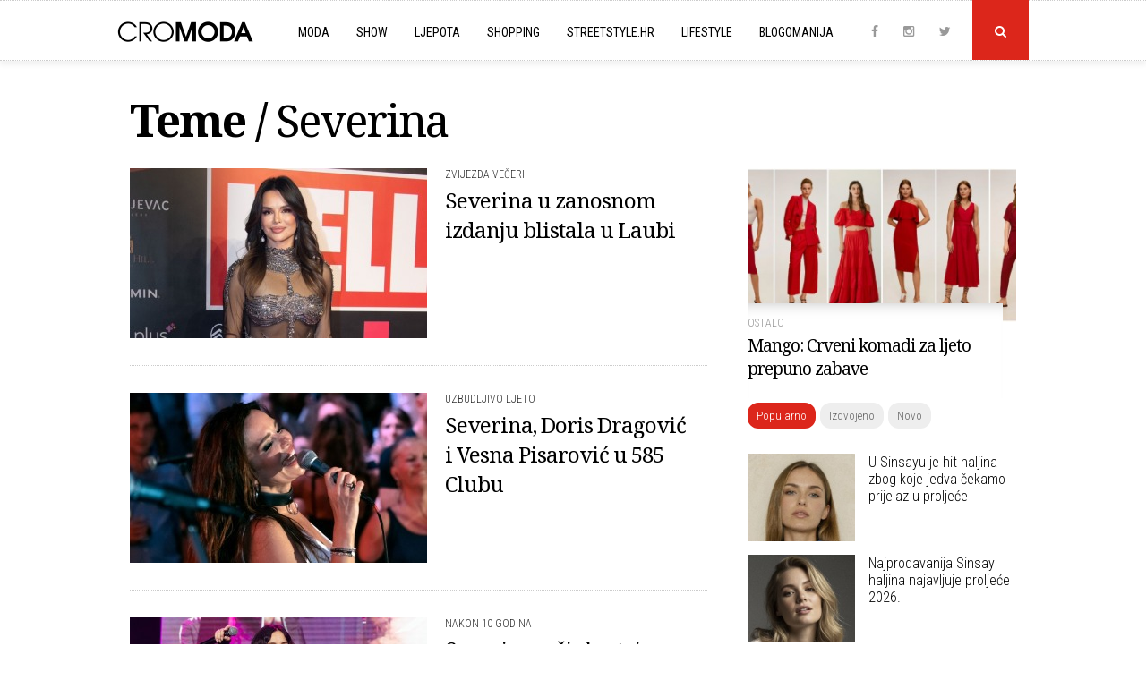

--- FILE ---
content_type: text/html; charset=UTF-8
request_url: https://www.cromoda.com/teme/Severina/4
body_size: 31822
content:
<!DOCTYPE HTML>
<html>
	<head>
		<meta charset="UTF-8">
		<meta name="viewport" content="width=device-width, initial-scale=1, maximum-scale=1">
		<meta name="Robots" content="index,follow" />
		<base href="https://www.cromoda.com/" />
		<title>Severina - CroModa</title>
	<meta name="description" content="Informacije o Severina" />
	<meta name="keywords" content="Severina" />
	<meta property="og:title" content="Informacije o Severina"/> 
	<meta property="og:type" content="article"/>
	<meta property="og:image" content="https://www.cromoda.com/layout/images/logo.png"/> 
	<meta property="og:image:width" content="990" />
    <meta property="og:image:height" content="470" />
	<meta property="og:description" content="Informacije o Severina"/>
	<meta property="og:url" content="https://www.cromoda.com/"/> 
	<meta property="fb:app_id" content="692753597600529"/>
	<meta property="og:site_name" content="CroModa"/>
		<meta name="robots" content="max-image-preview:large">
		<link href="layout/css/font-awesome.min.css" rel="stylesheet">
		<link href="layout/css/lightbox.css" rel="stylesheet">
		<link href="layout/css/slick.css" rel="stylesheet">
		<link href="layout/css/main.css?ver=1677043091" rel="stylesheet">
		<link rel="alternate" type="application/rss+xml" title="Novo" href="rss/novo" />
		<link rel="shortcut icon" href="https://www.cromoda.com/favicon.ico?v=2" />
		<script type="text/javascript" src="https://code.jquery.com/jquery-2.2.4.min.js"></script>
		<script type="text/javascript" src="layout/js/jquery.tools.min.js"></script>
		<script type="text/javascript" src="layout/js/jquery.cookie.js"></script>
		<script type="text/javascript" src="layout/js/lightbox.js"></script>
		<script type="text/javascript" src="layout/js/core.js?ver=1653536372"></script>
		<meta property="fb:pages" content="29351909823" />
<!-- Google tag (gtag.js) -->
<script async src="https://www.googletagmanager.com/gtag/js?id=G-FHT96FZDHL"></script>
<script>
  window.dataLayer = window.dataLayer || [];
  function gtag(){dataLayer.push(arguments);}
  gtag('js', new Date());

  gtag('config', 'G-FHT96FZDHL');
</script>
				<script type='text/javascript'>
			(function() {
			var useSSL = 'https:' == document.location.protocol;
			var src = (useSSL ? 'https:' : 'http:') +
			'//www.googletagservices.com/tag/js/gpt.js';
			document.write('<scr' + 'ipt src="' + src + '"></scr' + 'ipt>');
			})();
		</script>
		<script type='text/javascript'>
			googletag.defineSlot('/8373/HR/Cromoda.hr/HR_Cromoda_EX/ROS/All_Sizes', [728, 90], 'cromodacom-leaderboard').addService(googletag.pubads());
			googletag.defineSlot('/8373/HR/Cromoda.hr/HR_Cromoda_EX/ROS/All_Sizes', [970, 250], 'cromodacom-billboard').addService(googletag.pubads());
			googletag.defineSlot('/8373/HR/Cromoda.hr/HR_Cromoda_EX/ROS/All_Sizes', [[300, 250], [300, 600]], 'cromodacom-mediumrectangle').addService(googletag.pubads());
			googletag.defineOutOfPageSlot('/8373/HR/Cromoda.hr/HR_Cromoda_EX/ROS/All_Sizes', 'cromodacom-oop').addService(googletag.pubads());
			googletag.pubads().enableSyncRendering();
			googletag.enableServices();
		</script>
		<script type='text/javascript' src='https://partner.googleadservices.com/gampad/google_service.js'></script>
		<script type='text/javascript'>
			GS_googleAddAdSenseService("ca-pub-3278748854449296");
			GS_googleEnableAllServices();
		</script>
		<script type='text/javascript'>
			GA_googleAddSlot("ca-pub-3278748854449296", "300x100");
			GA_googleAddSlot("ca-pub-3278748854449296", "300x100_1");
			GA_googleAddSlot("ca-pub-3278748854449296", "1018x80");
			GA_googleAddSlot("ca-pub-3278748854449296", "300x60");
			GA_googleAddSlot("ca-pub-3278748854449296", "Ad-net.hr");
			GA_googleAddSlot("ca-pub-3278748854449296", "Banner960");
			GA_googleAddSlot("ca-pub-3278748854449296", "Billboard_cromoda");
			GA_googleAddSlot("ca-pub-3278748854449296", "CROMODA-300X250");
			GA_googleAddSlot("ca-pub-3278748854449296", "CROMODA-728X90");
			GA_googleAddSlot("ca-pub-3278748854449296", "CroModa_300x250_Box2");
			GA_googleAddSlot("ca-pub-3278748854449296", "CroModa_300x250_Premium");
			GA_googleAddSlot("ca-pub-3278748854449296", "CroModa_Premium_728x90");
			GA_googleAddSlot("ca-pub-3278748854449296", "Floating_banner");
			GA_googleAddSlot("ca-pub-3278748854449296", "New_wall");
			GA_googleAddSlot("ca-pub-3278748854449296", "mobiletopnew");
			GA_googleAddSlot("ca-pub-3278748854449296", "RedCarpet_960");
		</script>
		<script type='text/javascript'>
			GA_googleFetchAds();
		</script>
		<script type="text/javascript">
			var _gaq = _gaq || [];
			_gaq.push(['_setAccount', 'UA-2401429-2']);
			_gaq.push(['_trackPageview']);
			(function() {
				var ga = document.createElement('script'); ga.type = 'text/javascript'; ga.async = true;
				ga.src = ('https:' == document.location.protocol ? 'https://ssl' : 'http://www') + '.google-analytics.com/ga.js';
				var s = document.getElementsByTagName('script')[0]; s.parentNode.insertBefore(ga, s);
			})();
		</script>
		<script type="text/javascript">
			sas_tmstp=Math.round(Math.random()*10000000000);sas_masterflag=1;
			function SmartAdServer(sas_pageid,sas_formatid,sas_target) {
			 if (sas_masterflag==1) {sas_masterflag=0;sas_master='M';} else {sas_master='S';};
			 document.write('<scr'+'ipt src="https://www3.smartadserver.com/call/pubj/' + sas_pageid + '/' + sas_formatid + '/' + sas_master + '/' + sas_tmstp + '/' + escape(sas_target) + '?"></scr'+'ipt>');
			}
		</script>
		<script src="https://jwpsrv.com/library/LtWyVsL2EeKyiSIACqoQEQ.js"></script>
		<script type="text/javascript">
			//jwplayer
			jwplayer.key="5VRdr5yFBzCBR642SMVMjc3S0dEZOLhXwG5pfA==";
			videoAdvertisingValue = {};
			videoAdvertisingValue = {
				client: "vast",
				schedule: {
				adbreak1: {
				offset: "pre",
				tag: "https://www3.smartadserver.com/ac?siteid=53879&pgid=480612&fmtid=23249&tgt=format%3Dpreroll&visit=M&tmstp=1497161502"
			},
			adbreak2: {
				offset: "0",
				tag: "https://pubads.g.doubleclick.net/gampad/ads?sz=1024x576&iu=/8373/HR/Cromoda.hr/HR_Cromoda_EX/InStream.ROS/Video_Preroll&ciu_szs&impl=s&gdfp_req=1&env=vp&output=xml_vast2&unviewed_position_start=1&url=[referrer_url]&correlator=1497161502"
			},
			adbreak3: {
				offset: "post",
				tag: ""
			}
			}
			};
		</script>
		<script type='text/javascript'>
			var googletag = googletag || {};
			googletag.cmd = googletag.cmd || [];
			(function() {
			var gads = document.createElement('script');
			gads.async = true;
			gads.type = 'text/javascript';
			var useSSL = 'https:' == document.location.protocol;
			gads.src = (useSSL ? 'https:' : 'http:') + 
			'//www.googletagservices.com/tag/js/gpt.js';
			var node = document.getElementsByTagName('script')[0];
			node.parentNode.insertBefore(gads, node);
			})();
		</script>

		<script type='text/javascript'>
			googletag.cmd.push(function() {
				googletag.defineSlot('/1015435/wallpaperleft', [500, 900], 'div-gpt-ad-1418745005895-0').addService(googletag.pubads());
				googletag.defineSlot('/1015435/wallpaperright', [500, 900], 'div-gpt-ad-1418745005895-1').addService(googletag.pubads());
				googletag.pubads().enableSingleRequest();
				googletag.enableServices();
			});
		</script>
		<script async src="https://pagead2.googlesyndication.com/pagead/js/adsbygoogle.js?client=ca-pub-8862421105948164"
     crossorigin="anonymous"></script>
		<script async src="https://pagead2.googlesyndication.com/pagead/js/adsbygoogle.js"></script>
<script>
  (adsbygoogle = window.adsbygoogle || []).push({
    google_ad_client: "ca-pub-8862421105948164",
    enable_page_level_ads: true
  });
</script>
	</head>
	<body>
	
		<script>
			window.fbAsyncInit = function() {
				FB.init({
					appId      : '692753597600529',
					xfbml      : true,
					version    : 'v2.9'
				});
				FB.AppEvents.logPageView();
			};

			(function(d, s, id){
				var js, fjs = d.getElementsByTagName(s)[0];
				if (d.getElementById(id)) {return;}
				js = d.createElement(s); js.id = id;
				js.src = "//connect.facebook.net/hr_HR/sdk.js";
				fjs.parentNode.insertBefore(js, fjs);
			}(document, 'script', 'facebook-jssdk'));
		</script>
		
				<div class="">
		
						
					
			<div class="header">
	
			<div class="search-field">
				<div class="c x">
					<form id="search_engine" method="get" action="." onsubmit="if (this.searchquery.value != '') window.location='s/'+encodeURIComponent(this.searchquery.value).replace(/%20/g, '-').replace(/%26/g, '-and-'); return false;">
						<input type="text" name="searchquery" id="query" class="searchquery" placeholder="Pojam za pretragu">
					</form>
				</div>
			</div>
			<div class="header-c">
		<a href="https://www.cromoda.com/"><img class="logo" src="layout/images/logo.png?v=2" alt="CroModa"></a>
		<ul class="menu">
			
				<div class="mobile-search-field">
					<form id="search_engine" method="get" action="." onsubmit="if (this.searchquery.value != '') window.location='s/'+encodeURIComponent(this.searchquery.value).replace(/%20/g, '-').replace(/%26/g, '-and-'); return false;">
						<input type="text" name="searchquery" id="query" class="searchquery" placeholder="Pojam za pretragu">
					</form>
				</div>
						<li class="hassubs"><a href="moda">Moda</a><i class="fa fa-angle-down"></i>
				<ul>
					<!--<li><a href="fashionpedia">Fashionpedia</a></li>-->
					<li><a href="high-street">High street</a></li>
					<li><a href="interview">Interview</a></li>
					<li><a href="kolekcije">Kolekcije</a></li>
					<li><a href="modni-eventi">Modni eventi</a></li>
					<li><a href="modni-savjeti">Modni savjeti</a></li>
					<li><a href="modni-trendovi">Modni trendovi</a></li>
					<li><a href="must-have">Must Have</a></li>
					<li><a href="nagradjujemo">Nagrađujemo</a></li>
					<li><a href="naslovnice-i-editorijali">Naslovnice i editorijali</a></li>
					<li><a href="reklamne-kampanje">Reklamne kampanje</a></li>
					<li><a href="vijesti">Vijesti</a></li>
				</ul>
			</li>
			<li class="hassubs"><a href="show">Show</a><i class="fa fa-angle-down"></i>
				<ul>
					<li><a href="teme/Severina">Severina</a></li>
					<li><a href="teme/Jelena-Rozga">Jelena Rozga</a></li>
					<li><a href="teme/Lana-Jurčević">Lana Jurčević</a></li>
					<li><a href="teme/Nina-Badrić">Nina Badrić</a></li>
					<li><a href="teme/Indira-Vladić">Indira Vladić</a></li>
					<li><a href="teme/Rihanna">Rihanna</a></li>
					<li><a href="teme/Kim-Kardashian">Kim Kardashian</a></li>
				</ul>
			</li>
			<li class="hassubs"><a href="ljepota">Ljepota</a><i class="fa fa-angle-down"></i>
				<ul>
					<li><a href="fitness-i-zdravlje">Fitness i zdravlje</a></li>
					<li><a href="frizure">Frizure</a></li>
					<li><a href="make-up">Make-up</a></li>
					<li><a href="njega-koze-i-tijela">Njega kože i tijela</a></li>
					<li><a href="parfemi">Parfemi</a></li>
					<li><a href="vijesti-i-savjeti">Vijesti i savjeti</a></li>
				</ul>
			</li>
			<li class="hassubs"><a href="shopping">Shopping</a><i class="fa fa-angle-down"></i>
				<ul>
					<li><a href="cipele">Cipele</a></li>
					<li><a href="haljine">Haljine</a></li>
					<li><a href="kupaci-kostimi">Kupaći kostimi</a></li>
					<li><a href="modni-dodaci">Modni dodaci</a></li>
					<li><a href="ostalo">Ostalo</a></li>
					<li><a href="top-10">Top 10</a></li>
					<li><a href="torbe">Torbe</a></li>
					<li><a href="traperice">Traperice</a></li>
				</ul>
			</li>
			<li><a href="streetstyle">Streetstyle.hr<i class="fa fa-angle-right"></i></a></li>
			<li class="hassubs"><a href="lifestyle">Lifestyle</a><i class="fa fa-angle-down"></i>
				<ul>
					<li><a href="gastro">Gastro</a></li>
					<li><a href="living">Living</a></li>
					<li><a href="kultura">Kultura</a></li>
					<li><a href="muzika">Muzika</a></li>
					<li><a href="turizam-i-putovanja">Turizam i putovanja</a></li>
				</ul>
			</li>
			<li class="last"><a href="blogomanija">Blogomanija</a><i class="fa fa-angle-right"></i></li>
			<li class="mobile-menu-item ispage"><a href="kontakt">Kontaktirajte nas<i class="fa fa-angle-right"></i></a></li>
			<li class="mobile-menu-item ispage"><a href="oglasavanje">Oglašavanje<i class="fa fa-angle-right"></i></a></li>
			<li class="mobile-menu-item ispage"><a href="impressum">O Cromodi<i class="fa fa-angle-right"></i></a></li>
			<li class="mobile-menu-item inrow"><a href="https://www.instagram.com/cromoda/" target="_blank" rel="nofollow">Instagram</a><a href="http://www.facebook.com/cromodacom" target="_blank" rel="nofollow">Facebook</a><a href="http://twitter.com/cromoda" target="_blank" rel="nofollow">Twitter</a></li>
		
		
				
		</ul>
	
		<p class="social">
			<a class="social-icon" href="http://www.facebook.com/cromodacom" target="_blank" rel="nofollow"><i class="fa fa-facebook"></i></a>
			<a class="social-icon" href="https://www.instagram.com/cromoda/" target="_blank" rel="nofollow"><i class="fa fa-instagram"></i></a>
			<a class="social-icon" href="http://twitter.com/cromoda" target="_blank" rel="nofollow"><i class="fa fa-twitter"></i></a>
			<a class="search" id="search-button" onclick="$('.search-field').slideToggle();"><i class="fa fa-search"></i></a>
			<a id="toggle-menu"></a>
		</p>
	</div>
</div>

<div class="spacer"></div>

			<div class="c x">
				<h1 class="in-cat"><span class="pre-title">Teme / </span>Severina</h1><div class="main">
	
					<div class="category-item x">
						<a href="severina-u-zanosnom-izdanju-blistala-u-laubi"><img src="../layout/i/header/th3_Severina_Hello_2023.jpg" alt="Severina u zanosnom izdanju blistala u Laubi" /></a>
						<p class="egida">Zvijezda večeri</p>
						<h2><a href="severina-u-zanosnom-izdanju-blistala-u-laubi">Severina u zanosnom izdanju blistala u Laubi</a></h2>
					</div>
					<div class="line"></div>
				
					<div class="category-item x">
						<a href="severina-doris-dragovic-i-vesna-pisarovic-u-585-clubu"><img src="../layout/i/header/th3_Severina-klub585-live.jpg" alt="Severina, Doris Dragović i Vesna Pisarović u 585 Clubu" /></a>
						<p class="egida">Uzbudljivo ljeto</p>
						<h2><a href="severina-doris-dragovic-i-vesna-pisarovic-u-585-clubu">Severina, Doris Dragović i Vesna Pisarović u 585 Clubu</a></h2>
					</div>
					<div class="line"></div>
				
					<div class="category-item x">
						<a href="severina-u-cipkastoj-kreaciji-zagrijala-arenu-varazdin"><img src="../layout/i/header/th3_Severina_Arena_Varazdin_2023.jpg" alt="Severina u čipkastoj kreaciji zagrijala Arenu Varaždin" /></a>
						<p class="egida">Nakon 10 godina</p>
						<h2><a href="severina-u-cipkastoj-kreaciji-zagrijala-arenu-varazdin">Severina u čipkastoj kreaciji zagrijala Arenu Varaždin</a></h2>
					</div>
					<div class="line"></div>
				
					<div class="category-item x">
						<a href="severina-nakon-10-godina-u-varazdinu-ulaznice-rasprodane"><img src="../layout/i/header/th3_Severina_live_23.jpg" alt="Severina nakon 10 godina u Varaždinu, ulaznice rasprodane" /></a>
						<p class="egida">Desetog veljače</p>
						<h2><a href="severina-nakon-10-godina-u-varazdinu-ulaznice-rasprodane">Severina nakon 10 godina u Varaždinu, ulaznice rasprodane</a></h2>
					</div>
					<div class="line"></div>
				
					<div class="category-item x">
						<a href="danas-se-prica-o-severininoj-suknji-ali-i-o-cizmicama"><img src="../layout/i/header/th3_severina-u-trendi-kombinaciji-na-splitskoj-rivi.jpg" alt="Danas se priča o Severininoj suknji, ali i o čizmicama" /></a>
						<p class="egida">Pozirala na Rivi</p>
						<h2><a href="danas-se-prica-o-severininoj-suknji-ali-i-o-cizmicama">Danas se priča o Severininoj suknji, ali i o čizmicama</a></h2>
					</div>
					<div class="line"></div>
				
					<div class="category-item x">
						<a href="severinina-haljina-modni-je-dogadjaj-dana-u-hrvatskoj"><img src="../layout/i/header/th3_severina-bozicna-haljina-2022.jpg" alt="Severinina božićna haljina modni je događaj dana u Hrvatskoj" /></a>
						<p class="egida">Moda na Instagramu</p>
						<h2><a href="severinina-haljina-modni-je-dogadjaj-dana-u-hrvatskoj">Severinina božićna haljina modni je događaj dana u Hrvatskoj</a></h2>
					</div>
					<div class="line"></div>
				
					<div class="category-item x">
						<a href="poslusajte-novi-severinin-hit-koji-je-napisao-dino-merlin"><img src="../layout/i/header/th3_Severina_Vjerujem_u_Boga_0001.jpg" alt="Poslušajte novi Severinin hit koji je napisao Dino Merlin" /></a>
						<p class="egida">Upravo objavljeno</p>
						<h2><a href="poslusajte-novi-severinin-hit-koji-je-napisao-dino-merlin">Poslušajte novi Severinin hit koji je napisao Dino Merlin</a></h2>
					</div>
					<div class="line"></div>
				
					<div class="category-item x">
						<a href="severinina-pjesma-vjerujem-u-boga-stize-u-cetvrtak"><img src="../layout/i/header/th3_Severina_Vjerujem_u_Boga_1.jpg" alt="Severinina pjesma 'Vjerujem u Boga' stiže u četvrtak" /></a>
						<p class="egida">Osmog prosinca</p>
						<h2><a href="severinina-pjesma-vjerujem-u-boga-stize-u-cetvrtak">Severinina pjesma 'Vjerujem u Boga' stiže u četvrtak</a></h2>
					</div>
					<div class="line"></div>
				
					<div class="category-item x">
						<a href="severina-nakon-deset-godina-u-varazdinu"><img src="../layout/i/header/th3_Severina_live_koncert.jpg" alt="Severina nakon deset godina u Varaždinu" /></a>
						<p class="egida">Koncert u najavi</p>
						<h2><a href="severina-nakon-deset-godina-u-varazdinu">Severina nakon deset godina u Varaždinu</a></h2>
					</div>
					<div class="line"></div>
				
					<div class="category-item x">
						<a href="severina-ima-izvrsnu-usknju-a-cipele-su-posebna-prica"><img src="../layout/i/header/th3_severina-u-crnoj-suknji-i-trendi-cipelama.jpg" alt="Severina ima izvrsnu suknju, a cipele su posebna priča" /></a>
						<p class="egida">Uživala u Areni</p>
						<h2><a href="severina-ima-izvrsnu-usknju-a-cipele-su-posebna-prica">Severina ima izvrsnu suknju, a cipele su posebna priča</a></h2>
					</div>
					<div class="line"></div>
				
		<p id="pag">
			<a href="teme/Severina/2">2</a><a href="teme/Severina/3">3</a><a class="current" href="teme/Severina/4">4</a><a href="teme/Severina/5">5</a><a href="teme/Severina/6">6</a>
			<a href="teme/Severina/5"><i class="fa fa-angle-double-right"></i></a>
		</p>
		<div class="x"></div>
	</div>
<div class="side">
	
	
			<div class="must-read">
				<a href="mango-crveni-komadi-za-ljeto-prepuno-strasti"><img src="../layout/i/header/th3_crveni-komadi-mango-naslovna-lipanj-2020.jpg" alt="Mango: Crveni komadi za ljeto prepuno zabave" /></a>
				
				<div class="mr-desc">
					<p class="egida"><a href="ostalo">Ostalo</a></p>
					<h4><a href="mango-crveni-komadi-za-ljeto-prepuno-strasti">Mango: Crveni komadi za ljeto prepuno zabave</a></h4>
				</div>
				<div class="x"></div>
			</div>
			
	
	<div class="most">
		<p class="tags"><a class="current" id="tab1" onclick="tab('tab', 1, 3);">Popularno</a><a id="tab2" onclick="tab('tab', 2, 3);">Izdvojeno</a><a id="tab3" onclick="tab('tab', 3, 3);">Novo</a></p>

		<div id="divtab1">
			
						<div class="item x">
							<a href="u-sinsayu-je-hit-haljina-zbog-koje-jedva-cekamo-prijelaz-u-proljece"><img src="../layout/i/header/th4_haljina-s-efektom-denima-za-proljece-2026-sinsay.jpg" alt="U Sinsayu je hit haljina zbog koje jedva čekamo prijelaz u proljeće" /></a>
							<h5><a href="u-sinsayu-je-hit-haljina-zbog-koje-jedva-cekamo-prijelaz-u-proljece">U Sinsayu je hit haljina zbog koje jedva čekamo prijelaz u proljeće</a></h5>
							<div class="x"></div>
						</div>
					
						<div class="item x">
							<a href="najprodavanija-sinsay-haljina-najavljuje-proljece-2026"><img src="../layout/i/header/th4_cvjetne-haljine-se-vracaju-proljece-2026-sinsay.jpg" alt="Najprodavanija Sinsay haljina najavljuje proljeće 2026." /></a>
							<h5><a href="najprodavanija-sinsay-haljina-najavljuje-proljece-2026">Najprodavanija Sinsay haljina najavljuje proljeće 2026.</a></h5>
							<div class="x"></div>
						</div>
					
						<div class="item x">
							<a href="najpopularniji-sako-s-potpisom-manga-pravi-je-proljetni-klasik"><img src="../layout/i/header/th4_crni-sako-modni-klasik-za-proljece-2026.jpg" alt="Najpopularniji sako s potpisom Manga pravi je proljetni klasik" /></a>
							<h5><a href="najpopularniji-sako-s-potpisom-manga-pravi-je-proljetni-klasik">Najpopularniji sako s potpisom Manga pravi je proljetni klasik</a></h5>
							<div class="x"></div>
						</div>
					
						<div class="item x">
							<a href="u-zaru-je-stigla-hit-haljina-idealna-za-svaki-proljetni-dan"><img src="../layout/i/header/th4_kratka-traper-haljina-by-zara-hit-proljece-2026.jpg" alt="U Zaru je stigla hit haljina idealna za svaki proljetni dan" /></a>
							<h5><a href="u-zaru-je-stigla-hit-haljina-idealna-za-svaki-proljetni-dan">U Zaru je stigla hit haljina idealna za svaki proljetni dan</a></h5>
							<div class="x"></div>
						</div>
					
						<div class="item x">
							<a href="hm-donosi-najtrazeniju-haljinu-proljeca-nosit-cete-je-s-lakocom"><img src="../layout/i/header/th4_traper-maxi-haljina-handm-za-proljece-2026.jpg" alt="H&M donosi najtraženiju haljinu proljeća, nosit ćete je s lakoćom" /></a>
							<h5><a href="hm-donosi-najtrazeniju-haljinu-proljeca-nosit-cete-je-s-lakocom">H&M donosi najtraženiju haljinu proljeća, nosit ćete je s lakoćom</a></h5>
							<div class="x"></div>
						</div>
					
						<div class="item x">
							<a href="proljece-stize-a-mohito-ima-jaknu-koja-ce-biti-zvijezda-sezone"><img src="../layout/i/header/th4_bajkerska-jakna-opet-ce-biti-musthave-proljece-2026.jpg" alt="Proljeće stiže, a Mohito ima jaknu koja će biti zvijezda sezone" /></a>
							<h5><a href="proljece-stize-a-mohito-ima-jaknu-koja-ce-biti-zvijezda-sezone">Proljeće stiže, a Mohito ima jaknu koja će biti zvijezda sezone</a></h5>
							<div class="x"></div>
						</div>
					
						<div class="item x">
							<a href="10-modernih-kardigana-iz-zare-koji-podizu-proljetne-kombinacije"><img src="../layout/i/header/th4_zarakardiganiproljkecesijecanj202634rcfq43rcq3rcq3r.jpg" alt="10 kardigana iz Zare koji će vladati ovog proljeća" /></a>
							<h5><a href="10-modernih-kardigana-iz-zare-koji-podizu-proljetne-kombinacije">10 kardigana iz Zare koji će vladati ovog proljeća</a></h5>
							<div class="x"></div>
						</div>
							</div>
		<div id="divtab2" style="display: none;">
			
							<div class="item x">
								<a href="svi-zele-ovu-jaknu-iz-bershke-bit-ce-pravi-hit-proljeca-2026"><img src="../layout/i/header/th4_jakna-s-gumbima-bershka-proljece-2026.jpg" alt="Svi žele ovu jaknu iz Bershke, bit će pravi hit proljeća 2026." /></a>
								<h5><a href="svi-zele-ovu-jaknu-iz-bershke-bit-ce-pravi-hit-proljeca-2026">Svi žele ovu jaknu iz Bershke, bit će pravi hit proljeća 2026.</a></h5>
								<div class="x"></div>
							</div>
						
							<div class="item x">
								<a href="najpopularniji-sako-s-potpisom-manga-pravi-je-proljetni-klasik"><img src="../layout/i/header/th4_crni-sako-modni-klasik-za-proljece-2026.jpg" alt="Najpopularniji sako s potpisom Manga pravi je proljetni klasik" /></a>
								<h5><a href="najpopularniji-sako-s-potpisom-manga-pravi-je-proljetni-klasik">Najpopularniji sako s potpisom Manga pravi je proljetni klasik</a></h5>
								<div class="x"></div>
							</div>
						
							<div class="item x">
								<a href="10-efektnih-koznih-jakni-koje-treba-imati-na-radaru"><img src="../layout/i/header/th4_koznejaknesijecanj202623rc4q434crqf35rq34.jpg" alt="Deset najljepših kožnih jakni za proljeće 2026." /></a>
								<h5><a href="10-efektnih-koznih-jakni-koje-treba-imati-na-radaru">Deset najljepših kožnih jakni za proljeće 2026.</a></h5>
								<div class="x"></div>
							</div>
						
							<div class="item x">
								<a href="10-modernih-kardigana-iz-zare-koji-podizu-proljetne-kombinacije"><img src="../layout/i/header/th4_zarakardiganiproljkecesijecanj202634rcfq43rcq3rcq3r.jpg" alt="10 kardigana iz Zare koji će vladati ovog proljeća" /></a>
								<h5><a href="10-modernih-kardigana-iz-zare-koji-podizu-proljetne-kombinacije">10 kardigana iz Zare koji će vladati ovog proljeća</a></h5>
								<div class="x"></div>
							</div>
						
							<div class="item x">
								<a href="najprodavanija-sinsay-haljina-najavljuje-proljece-2026"><img src="../layout/i/header/th4_cvjetne-haljine-se-vracaju-proljece-2026-sinsay.jpg" alt="Najprodavanija Sinsay haljina najavljuje proljeće 2026." /></a>
								<h5><a href="najprodavanija-sinsay-haljina-najavljuje-proljece-2026">Najprodavanija Sinsay haljina najavljuje proljeće 2026.</a></h5>
								<div class="x"></div>
							</div>
						
							<div class="item x">
								<a href="bajkerska-jakna-opet-je-in-evo-uz-sto-je-nositi-a-sto-izbjegavati"><img src="../layout/i/header/th4_djevojka-nosi-bajkersku-jaknu-i-0001.jpg" alt="Bajkerska jakna opet je IN, evo uz što je nositi, a što izbjegavati" /></a>
								<h5><a href="bajkerska-jakna-opet-je-in-evo-uz-sto-je-nositi-a-sto-izbjegavati">Bajkerska jakna opet je IN, evo uz što je nositi, a što izbjegavati</a></h5>
								<div class="x"></div>
							</div>
						
							<div class="item x">
								<a href="lorde-u-kolovozu-dolazi-u-pulsku-arenu"><img src="../layout/i/header/th4_lorde-najava-pula.jpg" alt="Lorde u kolovozu dolazi u pulsku Arenu" /></a>
								<h5><a href="lorde-u-kolovozu-dolazi-u-pulsku-arenu">Lorde u kolovozu dolazi u pulsku Arenu</a></h5>
								<div class="x"></div>
							</div>
								</div>
		<div id="divtab3" style="display: none;">
			
						<div class="item x">
							<a href="svi-zele-ovu-jaknu-iz-bershke-bit-ce-pravi-hit-proljeca-2026"><img src="../layout/i/header/th4_jakna-s-gumbima-bershka-proljece-2026.jpg" alt="Svi žele ovu jaknu iz Bershke, bit će pravi hit proljeća 2026." /></a>
							<h5><a href="svi-zele-ovu-jaknu-iz-bershke-bit-ce-pravi-hit-proljeca-2026">Svi žele ovu jaknu iz Bershke, bit će pravi hit proljeća 2026.</a></h5>
							<div class="x"></div>
						</div>
					
						<div class="item x">
							<a href="grad-krk-vrijedi-posjetiti-u-proljece-evo-zasto"><img src="../layout/i/header/th4_grad-krk-mode-i-stari-grad.jpg" alt="Grad Krk je dobra proljetna destinacija, evo zašto" /></a>
							<h5><a href="grad-krk-vrijedi-posjetiti-u-proljece-evo-zasto">Grad Krk je dobra proljetna destinacija, evo zašto</a></h5>
							<div class="x"></div>
						</div>
					
						<div class="item x">
							<a href="balerinke-sa-zakovicama-su-proljeca-2026-evo-gdje-ih-kupiti"><img src="../layout/i/header/th4_balerinke-sa-zakovicama-za-proljece-2025.jpg" alt="Balerinke sa zakovicama su hit proljeća, evo gdje ih kupiti" /></a>
							<h5><a href="balerinke-sa-zakovicama-su-proljeca-2026-evo-gdje-ih-kupiti">Balerinke sa zakovicama su hit proljeća, evo gdje ih kupiti</a></h5>
							<div class="x"></div>
						</div>
					
						<div class="item x">
							<a href="denis-denis-na-oprostajnoj-turneji-10-travnja-u-zagrebu"><img src="../layout/i/header/th4_denis-and-denis-live.jpg" alt="Denis & Denis na oproštajnoj turneji, 10. travnja u Zagrebu" /></a>
							<h5><a href="denis-denis-na-oprostajnoj-turneji-10-travnja-u-zagrebu">Denis & Denis na oproštajnoj turneji, 10. travnja u Zagrebu</a></h5>
							<div class="x"></div>
						</div>
					
						<div class="item x">
							<a href="u-zagrebu-se-otvara-brickclub-privatno-kino-u-povijesnom-podrumu"><img src="../layout/i/header/th4_BrickClub-Zagreb-Privatno-kino.jpg" alt="U Zagrebu se otvara BrickClub, privatno kino u povijesnom podrumu" /></a>
							<h5><a href="u-zagrebu-se-otvara-brickclub-privatno-kino-u-povijesnom-podrumu">U Zagrebu se otvara BrickClub, privatno kino u povijesnom podrumu</a></h5>
							<div class="x"></div>
						</div>
					
						<div class="item x">
							<a href="10-efektnih-koznih-jakni-koje-treba-imati-na-radaru"><img src="../layout/i/header/th4_koznejaknesijecanj202623rc4q434crqf35rq34.jpg" alt="Deset najljepših kožnih jakni za proljeće 2026." /></a>
							<h5><a href="10-efektnih-koznih-jakni-koje-treba-imati-na-radaru">Deset najljepših kožnih jakni za proljeće 2026.</a></h5>
							<div class="x"></div>
						</div>
					
						<div class="item x">
							<a href="najpopularniji-sako-s-potpisom-manga-pravi-je-proljetni-klasik"><img src="../layout/i/header/th4_crni-sako-modni-klasik-za-proljece-2026.jpg" alt="Najpopularniji sako s potpisom Manga pravi je proljetni klasik" /></a>
							<h5><a href="najpopularniji-sako-s-potpisom-manga-pravi-je-proljetni-klasik">Najpopularniji sako s potpisom Manga pravi je proljetni klasik</a></h5>
							<div class="x"></div>
						</div>
							</div>
	</div>
	
	</div>
			</div>
			
			<div class="c centered footer-tags x">
				<p class="caption"><span>Popularne teme</span></p>
				<p class="tags x"><a href="teme/Zara">Zara</a><a href="teme/Mango">Mango</a><a href="teme/haljine">haljine</a><a href="teme/jakne">jakne</a><a href="teme/koncerti-u-Zagrebu">koncerti u Zagrebu</a><a href="teme/H-and-M">H&M</a><a href="teme/modni-savjeti">modni savjeti</a><a href="teme/Reserved">Reserved</a><a href="teme/pletivo">pletivo</a><a href="teme/hrvatski-turizam">hrvatski turizam</a><a href="teme/Sinsay">Sinsay</a><a href="teme/suknje">suknje</a><a href="teme/traper-haljine">traper haljine</a><a href="teme/midi-suknje">midi suknje</a><a href="teme/kožne-jakne">kožne jakne</a><a href="teme/ženske-hlače">ženske hlače</a><a href="teme/sakoi">sakoi</a><a href="teme/Mohito">Mohito</a><a href="teme/hlače">hlače</a><a href="teme/Bershka">Bershka</a></p>
			</div>
		
<div class="footer">
	<div class="c x">
		<img src="layout/images/flogo.png" alt="CroModa" />
		<p class="social">
			<a class="social-icon" href="http://www.facebook.com/cromodacom" target="_blank" rel="nofollow"><i class="fa fa-facebook"></i></a>
			<a class="social-icon" href="https://www.instagram.com/cromoda/" target="_blank" rel="nofollow"><i class="fa fa-instagram"></i></a>
			<a class="social-icon" href="http://twitter.com/cromoda" target="_blank" rel="nofollow"><i class="fa fa-twitter"></i></a>
		</p>
		<p class="pages">		
			<a href="impressum">Impressum</a><a href="kontakt">Kontakt</a><a href="oglasavanje">Oglašavanje</a><a href="press-centar">Press centar</a><a href="uvjeti-koristenja">Uvjeti korištenja</a><a href="rss-kanali">RSS kanali</a>	
		</p>
		<p class="slogan">&copy; Copyright 2007&minus;2026 CroModa.com &middot; Sva prava pridržana &middot; Nesumnjivo najbolji, najveći i najšarmantniji hrvatski modni portal.</p>
	</div>
</div>				</div>
				
				
		
		<!-- (C)2000-2014 Gemius SA - gemiusAudience / cromoda.com / Home Page -->
		<script type="text/javascript">
			<!--//--><![CDATA[//><!--
			var pp_gemius_identifier = 'ogJLaTsokCrPH7ZTwP5Tn5dSHSdgua7NNUB7fMOuNbX.07';
			var pp_gemius_use_cmp = true;

			// lines below shouldn't be edited
			function gemius_pending(i) { window[i] = window[i] || function() {var x = window[i+'_pdata'] = window[i+'_pdata'] || []; x[x.length]=arguments;};};
			gemius_pending('gemius_hit'); gemius_pending('gemius_event'); gemius_pending('gemius_init'); gemius_pending('pp_gemius_hit'); gemius_pending('pp_gemius_event'); gemius_pending('pp_gemius_init');
			(function(d,t) {try {var gt=d.createElement(t),s=d.getElementsByTagName(t)[0],l='http'+((location.protocol=='https:')?'s':''); gt.setAttribute('async','async');
			gt.setAttribute('defer','defer'); gt.src=l+'://hr.hit.gemius.pl/xgemius.js'; s.parentNode.insertBefore(gt,s);} catch (e) {}})(document,'script');
			//--><!]]>
		</script>
		
		<script type="text/javascript" >
		/* <![CDATA[ */
			(function() {
			var d=document,
			h=d.getElementsByTagName('head')[0],
			s=d.createElement('script');
			s.type='text/javascript';
			s.async=true;
			s.src='https://test-script.dotmetrics.net/door.js?id=427';
			h.appendChild(s);
			}());
		/* ]]> */
		</script>
		
			</body>
</html>


--- FILE ---
content_type: text/html; charset=utf-8
request_url: https://www.google.com/recaptcha/api2/aframe
body_size: 267
content:
<!DOCTYPE HTML><html><head><meta http-equiv="content-type" content="text/html; charset=UTF-8"></head><body><script nonce="GbslV8J25qMSkihrqabPCQ">/** Anti-fraud and anti-abuse applications only. See google.com/recaptcha */ try{var clients={'sodar':'https://pagead2.googlesyndication.com/pagead/sodar?'};window.addEventListener("message",function(a){try{if(a.source===window.parent){var b=JSON.parse(a.data);var c=clients[b['id']];if(c){var d=document.createElement('img');d.src=c+b['params']+'&rc='+(localStorage.getItem("rc::a")?sessionStorage.getItem("rc::b"):"");window.document.body.appendChild(d);sessionStorage.setItem("rc::e",parseInt(sessionStorage.getItem("rc::e")||0)+1);localStorage.setItem("rc::h",'1769755415529');}}}catch(b){}});window.parent.postMessage("_grecaptcha_ready", "*");}catch(b){}</script></body></html>